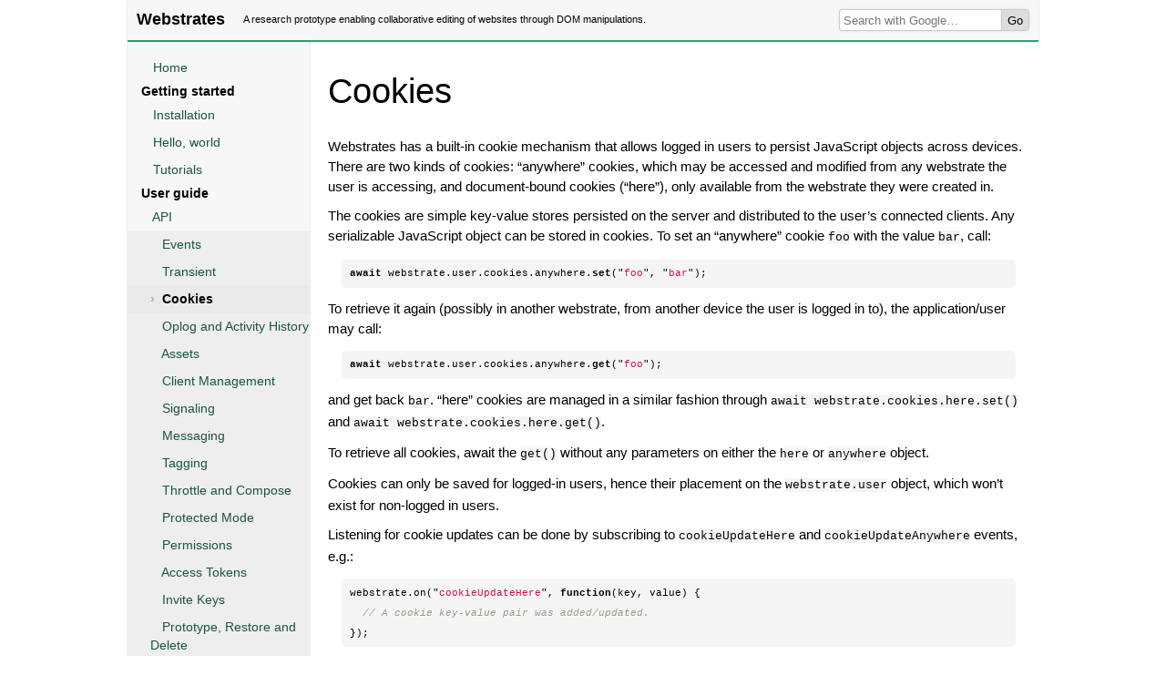

--- FILE ---
content_type: text/html; charset=utf-8
request_url: https://webstrates.github.io/userguide/api/cookies.html
body_size: 2524
content:
<!doctype html>
<html>
<head>
	<meta charset="utf-8">
	<meta http-equiv="X-UA-Compatible" content="IE=edge,chrome=1">
	<meta name="viewport" content="width=device-width, initial-scale=1">
	<title>Cookies | Webstrates</title>
	<meta name="description" content="A research prototype enabling collaborative editing of websites through DOM manipulations.">
	<link rel="stylesheet" href="/css/syntax.css">
	<link rel="stylesheet" href="/css/main.css">
</head>
<body>
	<div id="container">
		<header>
			<h1>
				<a class="brand" href="/">Webstrates</a>
				<small>A research prototype enabling collaborative editing of websites through DOM manipulations.</small>
			</h1>
			<form id="search" method="GET" action="https://www.google.com/search" target="_blank">
				<input type="hidden" name="sitesearch" value="webstrates.github.io" />
				<input type="text" name="q" maxlength="255" required placeholder="Search with Google&hellip;" /><input type="submit" value="Go">
			</form>
		</header>
		<main>
			<div id="navigation">
				<ul class="nav nav-list">
					<li class="home"><a href="/">Home</a></li>
					<li>
						<a class="nav-header" href="">Getting started</a>
						<ul>
							<!--li><a href="/gettingstarted/motivation.html">Motivation</a></li-->
							<li><a href="/gettingstarted/installation.html">Installation</a></li>
							<li><a href="/gettingstarted/hello-world.html">Hello, world</a></li>
							<li><a href="/userguide/tutorials.html">Tutorials</a></li>
						</ul>
					</li>
					<li>
						<a class="nav-header" href="">User guide</a>
						<ul>
							<li><a href="/userguide/api.html">API</a></li>
							<li>
								<ul>
									<li><a href="/userguide/api/events.html">Events</a></li>
									<li><a href="/userguide/api/transient.html">Transient</a></li>
									<li><a class="active" href="/userguide/api/cookies.html">Cookies</a></li>
									<li><a href="/userguide/api/oplog-and-activity-history.html">Oplog and Activity History</a></li>
									<li><a href="/userguide/api/assets.html">Assets</a></li>
									<li><a href="/userguide/api/client-management.html">Client Management</a></li>
									<li><a href="/userguide/api/signaling.html">Signaling</a></li>
									<li><a href="/userguide/api/messaging.html">Messaging</a></li>
									<li><a href="/userguide/api/tagging.html">Tagging</a></li>
									<li><a href="/userguide/api/throttle-and-compose.html">Throttle and Compose</a></li>
									<li><a href="/userguide/api/protected-mode.html">Protected Mode</a></li>
									<li><a href="/userguide/api/permissions.html">Permissions</a></li>
									<li><a href="/userguide/api/access-tokens.html">Access Tokens</a></li>
									<li><a href="/userguide/api/invites.html">Invite Keys</a></li>
									<li><a href="/userguide/api/prototype-restore-delete.html">Prototype, Restore and Delete</a></li>
								</ul>
							</li>
							<li><a href="/userguide/http-api.html">HTTP API</a></li>
							<li><a href="/userguide/god-api.html">God API</a></li>
							<li><a href="/userguide/server-config.html">Server Config</a></li>
							<li><a href="/userguide/client-config.html">Client Config</a></li>
							<li><a href="/userguide/versioning.html">Versioning</a></li>
						</ul>
					</li>
					<li>
						<a class="nav-header" href="">Developer guide</a>
						<ul>
							<li><a href="/developerguide/introduction.html">Introduction</a></li>
							<li><a href="/developerguide/how-it-works.html">How it works</a></li>
							<li><a href="/developerguide/creating-a-module.html">Creating a module</a></li>
						</ul>
					</li>
				</ul>
			</div>
			<div id="content">
				<div class="page-header">
					<h1>Cookies
						
					</h1>
				</div>
				
<p>Webstrates has a built-in cookie mechanism that allows logged in users to persist JavaScript objects
across devices. There are two kinds of cookies: “anywhere” cookies, which may be accessed and
modified from any webstrate the user is accessing, and document-bound cookies (“here”), only
available from the webstrate they were created in.</p>

<p>The cookies are simple key-value stores persisted on the server and distributed to the user’s
connected clients. Any serializable JavaScript object can be stored in cookies. To set an “anywhere”
cookie <code class="language-plaintext highlighter-rouge">foo</code> with the value <code class="language-plaintext highlighter-rouge">bar</code>, call:</p>

<div class="language-javascript highlighter-rouge"><div class="highlight"><pre class="highlight"><code><span class="k">await</span> <span class="nx">webstrate</span><span class="p">.</span><span class="nx">user</span><span class="p">.</span><span class="nx">cookies</span><span class="p">.</span><span class="nx">anywhere</span><span class="p">.</span><span class="kd">set</span><span class="p">(</span><span class="dl">"</span><span class="s2">foo</span><span class="dl">"</span><span class="p">,</span> <span class="dl">"</span><span class="s2">bar</span><span class="dl">"</span><span class="p">);</span>
</code></pre></div></div>

<p>To retrieve it again (possibly in another webstrate, from another device the user is logged in to),
the application/user may call:</p>

<div class="language-javascript highlighter-rouge"><div class="highlight"><pre class="highlight"><code><span class="k">await</span> <span class="nx">webstrate</span><span class="p">.</span><span class="nx">user</span><span class="p">.</span><span class="nx">cookies</span><span class="p">.</span><span class="nx">anywhere</span><span class="p">.</span><span class="kd">get</span><span class="p">(</span><span class="dl">"</span><span class="s2">foo</span><span class="dl">"</span><span class="p">);</span>
</code></pre></div></div>

<p>and get back <code class="language-plaintext highlighter-rouge">bar</code>. “here” cookies are managed in a similar fashion through
<code class="language-plaintext highlighter-rouge">await webstrate.cookies.here.set()</code> and <code class="language-plaintext highlighter-rouge">await webstrate.cookies.here.get()</code>.</p>

<p>To retrieve all cookies, await the <code class="language-plaintext highlighter-rouge">get()</code> without any parameters on either the <code class="language-plaintext highlighter-rouge">here</code> or <code class="language-plaintext highlighter-rouge">anywhere</code>
object.</p>

<p>Cookies can only be saved for logged-in users, hence their placement on the <code class="language-plaintext highlighter-rouge">webstrate.user</code> object,
which won’t exist for non-logged in users.</p>

<p>Listening for cookie updates can be done by subscribing to <code class="language-plaintext highlighter-rouge">cookieUpdateHere</code> and
<code class="language-plaintext highlighter-rouge">cookieUpdateAnywhere</code> events, e.g.:</p>

<div class="language-javascript highlighter-rouge"><div class="highlight"><pre class="highlight"><code><span class="nx">webstrate</span><span class="p">.</span><span class="nx">on</span><span class="p">(</span><span class="dl">"</span><span class="s2">cookieUpdateHere</span><span class="dl">"</span><span class="p">,</span> <span class="kd">function</span><span class="p">(</span><span class="nx">key</span><span class="p">,</span> <span class="nx">value</span><span class="p">)</span> <span class="p">{</span>
  <span class="c1">// A cookie key-value pair was added/updated.</span>
<span class="p">});</span>
</code></pre></div></div>

<p>Note that contrary to HTTP cookies, the cookies’ contents are stored on the server; only the session
token (the user’s credentials) are stored in an actual HTTP cookie. A value set on one client will
therefore be persisted to all of the user’s other connected clients (other computers, tablets,
etc.).</p>



				<div>

					<div id="navigation"></div>
					<div id="disqus">
<div id="disqus_thread"></div>
<script type="text/javascript">
(function() {
	var dsq = document.createElement('script'); dsq.type = 'text/javascript'; dsq.async = true;
	dsq.src = '//' + 'webstrates' + '.disqus.com/embed.js';
	(document.getElementsByTagName('head')[0] || document.getElementsByTagName('body')[0]).appendChild(dsq);

	function waitForIframe(callback) {
		var iframe = 	document.querySelector('iframe[id^=dsq]');
		if (iframe) return callback(iframe);
		setTimeout(waitForIframe, 0, callback);
	}
	waitForIframe(function(iframe) {
		var scale = 0.88, width = 1/scale * 100, offset = (width - 100) / 2;
		iframe.setAttribute("style", `transform:scale(${scale});width:${width}%;margin-left:-${offset}%;`);
	});
})();
</script>
					</div>

				</div>


<script>
(function(i,s,o,g,r,a,m){i['GoogleAnalyticsObject']=r;i[r]=i[r]||function(){
(i[r].q=i[r].q||[]).push(arguments)},i[r].l=1*new Date();a=s.createElement(o),
m=s.getElementsByTagName(o)[0];a.async=1;a.src=g;m.parentNode.insertBefore(a,m)
})(window,document,'script','//www.google-analytics.com/analytics.js','ga');
ga('create', 'UA-104382751-1', 'auto');
ga('send', 'pageview');
</script>

			</div>
		</main>
		<footer>
			Documentation for <a href="https://github.com/Webstrates/Webstrates">Webstrates</a>
		</footer>
	</div>
</body>
</html>


--- FILE ---
content_type: text/css; charset=utf-8
request_url: https://webstrates.github.io/css/syntax.css
body_size: 280
content:
.highlight .hll { background-color: #ffffcc }
.highlight .c { color: #999988; font-style: italic } /* Comment */
/* .highlight .err { color: #a61717; background-color: #e3d2d2 } /* Error */
.highlight .k { color: #000000; font-weight: bold } /* Keyword */
.highlight .o { color: #000000; font-weight: bold } /* Operator */
.highlight .cm { color: #999988; font-style: italic } /* Comment.Multiline */
.highlight .cp { color: #999999; font-weight: bold; font-style: italic } /* Comment.Preproc */
.highlight .c1 { color: #999988; font-style: italic } /* Comment.Single */
.highlight .cs { color: #999999; font-weight: bold; font-style: italic } /* Comment.Special */
.highlight .gd { color: #000000; background-color: #ffdddd } /* Generic.Deleted */
.highlight .ge { color: #000000; font-style: italic } /* Generic.Emph */
.highlight .gr { color: #aa0000 } /* Generic.Error */
.highlight .gh { color: #999999 } /* Generic.Heading */
.highlight .gi { color: #000000; background-color: #ddffdd } /* Generic.Inserted */
.highlight .go { color: #888888 } /* Generic.Output */
.highlight .gp { color: #555555 } /* Generic.Prompt */
.highlight .gs { font-weight: bold } /* Generic.Strong */
.highlight .gu { color: #aaaaaa } /* Generic.Subheading */
.highlight .gt { color: #aa0000 } /* Generic.Traceback */
.highlight .kc { color: #000000; font-weight: bold } /* Keyword.Constant */
.highlight .kd { color: #000000; font-weight: bold } /* Keyword.Declaration */
.highlight .kn { color: #000000; font-weight: bold } /* Keyword.Namespace */
.highlight .kp { color: #000000; font-weight: bold } /* Keyword.Pseudo */
.highlight .kr { color: #000000; font-weight: bold } /* Keyword.Reserved */
.highlight .kt { color: #445588; font-weight: bold } /* Keyword.Type */
.highlight .m { color: #009999 } /* Literal.Number */
.highlight .s { color: #d01040 } /* Literal.String */
.highlight .na { color: #008080 } /* Name.Attribute */
.highlight .nb { color: #0086B3 } /* Name.Builtin */
.highlight .nc { color: #445588; font-weight: bold } /* Name.Class */
.highlight .no { color: #008080 } /* Name.Constant */
.highlight .nd { color: #3c5d5d; font-weight: bold } /* Name.Decorator */
.highlight .ni { color: #800080 } /* Name.Entity */
.highlight .ne { color: #990000; font-weight: bold } /* Name.Exception */
.highlight .nf { color: #990000; font-weight: bold } /* Name.Function */
.highlight .nl { color: #990000; font-weight: bold } /* Name.Label */
.highlight .nn { color: #555555 } /* Name.Namespace */
.highlight .nt { color: #000080 } /* Name.Tag */
.highlight .nv { color: #008080 } /* Name.Variable */
.highlight .ow { color: #000000; font-weight: bold } /* Operator.Word */
.highlight .w { color: #bbbbbb } /* Text.Whitespace */
.highlight .mf { color: #009999 } /* Literal.Number.Float */
.highlight .mh { color: #009999 } /* Literal.Number.Hex */
.highlight .mi { color: #009999 } /* Literal.Number.Integer */
.highlight .mo { color: #009999 } /* Literal.Number.Oct */
.highlight .sb { color: #d01040 } /* Literal.String.Backtick */
.highlight .sc { color: #d01040 } /* Literal.String.Char */
.highlight .sd { color: #d01040 } /* Literal.String.Doc */
.highlight .s2 { color: #d01040 } /* Literal.String.Double */
.highlight .se { color: #d01040 } /* Literal.String.Escape */
.highlight .sh { color: #d01040 } /* Literal.String.Heredoc */
.highlight .si { color: #d01040 } /* Literal.String.Interpol */
.highlight .sx { color: #d01040 } /* Literal.String.Other */
.highlight .sr { color: #009926 } /* Literal.String.Regex */
.highlight .s1 { color: #d01040 } /* Literal.String.Single */
.highlight .ss { color: #990073 } /* Literal.String.Symbol */
.highlight .bp { color: #999999 } /* Name.Builtin.Pseudo */
.highlight .vc { color: #008080 } /* Name.Variable.Class */
.highlight .vg { color: #008080 } /* Name.Variable.Global */
.highlight .vi { color: #008080 } /* Name.Variable.Instance */
.highlight .il { color: #009999 } /* Literal.Number.Integer.Long */

--- FILE ---
content_type: text/css; charset=utf-8
request_url: https://webstrates.github.io/css/main.css
body_size: 1033
content:
html,body{margin:0;padding:0}html{font-size:.95em}body{font:200 1rem/1.5rem BlinkMacSystemFont, "Segoe UI", Arial, helvetica, sans-serif}a{color:#1a553a;text-decoration:none}a:visited{color:#257d54}a:hover{text-decoration:underline}*{-webkit-font-smoothing:antialiased;-moz-osx-font-smoothing:grayscale}#container{display:flex;flex-direction:column;height:100vh;max-width:1000px;margin:0 auto}#container header{background-color:#f7f7f7;text-shadow:0 1px 1px rgba(255,255,255,0.5);color:#000;flex:0 1 auto;margin:0;border-bottom:2px solid #31a46f;box-shadow:0px 0px 2px rgba(0,0,0,0.2)}#container header h1{font-size:1.2rem;font-weight:400;margin:0;padding:10px;float:left}#container header small{font-size:.75rem;position:relative;padding-left:1rem;bottom:.1rem}#container header a{text-decoration:none;color:#000;font-weight:bold}#container header #search{float:right;padding:10px}#container header #search input[type=text]{padding:4px;height:14px;border-top-left-radius:4px;border-bottom-left-radius:4px;border:1px solid #ccc;border-right:0;box-shadow:0px 0px 3px rgba(0,0,0,0.1)}#container header #search input[type=submit]{-webkit-appearance:none;background:#ddd;height:24px;border-top-right-radius:4px;border-bottom-right-radius:4px;border:1px solid #ccc;box-shadow:0px 0px 3px rgba(0,0,0,0.1)}#container header #search input[type=submit]:hover{background:#eee;cursor:pointer}#container header #search input[type=submit]:focus{outline:inherit;background:#fff}#container main{display:flex;flex:1 0 auto;flex-direction:row}@media (max-width: 800px){#container main{flex-direction:column}}#container main #navigation{flex:0 0 auto;min-height:100%;width:200px;font-size:0.9rem;font-weight:400;background:#f7f7f7;box-shadow:0px 0px 2px rgba(0,0,0,0.2)}@media (max-width: 800px){#container main #navigation{width:100%}}#container main #navigation ul{background:#f7f7f7;list-style:none;padding:0}#container main #navigation ul li a.nav-header{padding:5px 0 5px 15px;font-weight:bold;color:#000}#container main #navigation ul li a.nav-header:focus{pointer-events:none}#container main #navigation ul li a.nav-header:hover{text-decoration:none}#container main #navigation ul li a:not(.nav-header){display:block;padding:5px 0 5px 15px;line-height:150%;text-decoration:none}#container main #navigation ul li a:not(.nav-header):hover{background:#ddd !important}#container main #navigation ul li a:not(.nav-header):before{color:transparent;content:"\203A \00a0 \00a0 "}#container main #navigation ul li a:not(.nav-header).active{color:#000;font-weight:bold;background:rgba(0,0,0,0.05)}#container main #navigation ul li a:not(.nav-header).active:before{color:#aaa}#container main #navigation ul li ul ul li a:not(.nav-header){background:#eee;padding-left:25px}#container main #content{flex-wrap:wrap-reverse;flex:0 1 auto;width:calc(100% - 220px);padding:10px 10px 5px 20px;text-shadow:0 1px 1px rgba(255,255,255,0.7)}@media (max-width: 800px){#container main #content{width:initial}}#container main #content h1,#container main #content h2,#container main #content h3,#container main #content h4{font-weight:400;line-height:100%}#container main #content h1{font-size:2.5rem}#container main #content h2{font-size:1.6rem;margin:1.3rem 0 .25rem}#container main #content h3{font-size:1.3rem;margin:.8rem 0 .2rem}#container main #content p{padding:5px 0;margin:0}#container main .box{font-size:.95rem;padding:1rem;margin:1rem 2rem;border-radius:.5rem;border:1px solid}#container main .box h3{display:inline-block;font-size:1.2rem !important;margin:0 !important;padding:0 !important}#container main .box p{margin:0 0 1rem 0}#container main .box p:last-of-type{margin:0}#container main .box ul,#container main .box ol{margin:1rem}#container main .box.warning{background:#ffd;border-color:#f1f100}#container main .box.info{background:#f2fbf7;border-color:#cbefdf}#container footer{flex:0 1 auto;padding:5px;background:#f7f7f7;font-size:.85rem;text-align:center;border-top:2px solid #31a46f;box-shadow:0px 0px 2px rgba(0,0,0,0.2)}#markdown-toc{padding:.7rem 0;margin-left:1rem;display:inline-block;background:rgba(0,0,0,0.04)}#markdown-toc li{list-style-type:none;margin:0}#markdown-toc li a{display:block;padding:0 1.5rem}#markdown-toc li li a{padding:0 1.5rem 0 3rem}#markdown-toc ul{margin:0;padding:0}#markdown-toc:before{padding:0 1.5rem;font-weight:bold;font-size:100%;content:'Table of contents'}table{background:#fff;font-size:.8rem;margin-bottom:1rem;border-collapse:collapse;width:calc(100% + 38px);margin-left:-19px}@media (max-width: 800px){table{max-width:100%;overflow-x:auto;display:block}}table thead{border-bottom:1px solid #e5e5e5}table tbody tr:nth-child(odd){background:#f7f7f7}table td,table th{padding:.25rem .5rem;vertical-align:top}table code{background:initial}pre,code,pre code{font-size:.85em;border:none;border-radius:0;background:rgba(0,0,0,0.04);font-family:"SFMono-Regular", Consolas, "Liberation Mono", Menlo, Courier, monospace;white-space:pre-wrap;max-height:600px;overflow:auto}pre code{background:initial}pre{margin:.5rem 1rem;padding:.3rem .6rem;border-radius:5px}kbd{background:#ddd;padding:2px 4px;border-radius:3px;border:2px solid #f7f7f7;border-color:#f7f7f7 #b7b7b7 #b7b7b7 #f7f7f7}


--- FILE ---
content_type: text/plain
request_url: https://www.google-analytics.com/j/collect?v=1&_v=j102&a=1060644109&t=pageview&_s=1&dl=https%3A%2F%2Fwebstrates.github.io%2Fuserguide%2Fapi%2Fcookies.html&ul=en-us%40posix&dt=Cookies%20%7C%20Webstrates&sr=1280x720&vp=1280x720&_u=IEBAAEABAAAAACAAI~&jid=2037282349&gjid=2035040637&cid=1629197607.1768943540&tid=UA-104382751-1&_gid=1491531420.1768943540&_r=1&_slc=1&z=1856498122
body_size: -452
content:
2,cG-JHL5FV8QJD